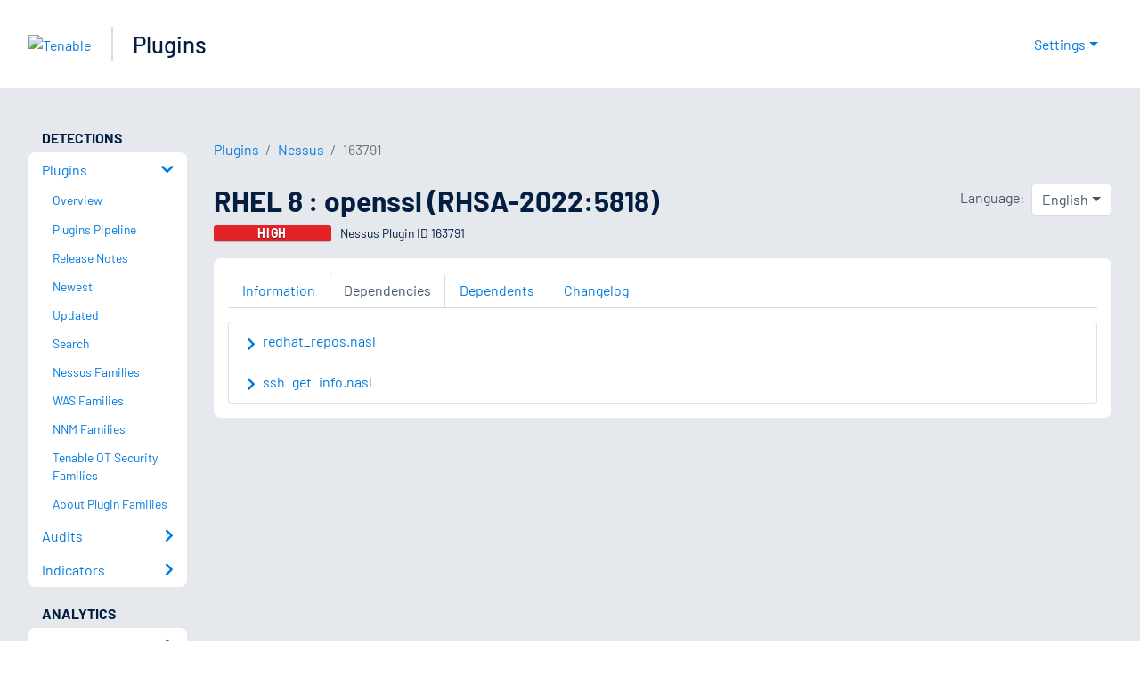

--- FILE ---
content_type: application/x-javascript; charset=UTF-8
request_url: https://trackingapi.trendemon.com/api/experience/personal-stream?AccountId=2110&ClientUrl=https%3A%2F%2Fwww.tenable.com%2Fplugins%2Fnessus%2F163791%2Fdependencies&MarketingAutomationCookie=&ExcludedStreamsJson=%5B%5D&callback=jsonp192213&vid=2110:17690364610069928
body_size: -64
content:
jsonp192213(null)

--- FILE ---
content_type: application/x-javascript; charset=UTF-8
request_url: https://trackingapi.trendemon.com/api/Identity/me?accountId=2110&DomainCookie=17690364610069928&fingerPrint=cd6156e959afb7f71e12407d11bda856&callback=jsonp360912&vid=
body_size: 273
content:
jsonp360912({"VisitorUid":"3625235015029941770","VisitorInternalId":"2110:17690364610069928"})